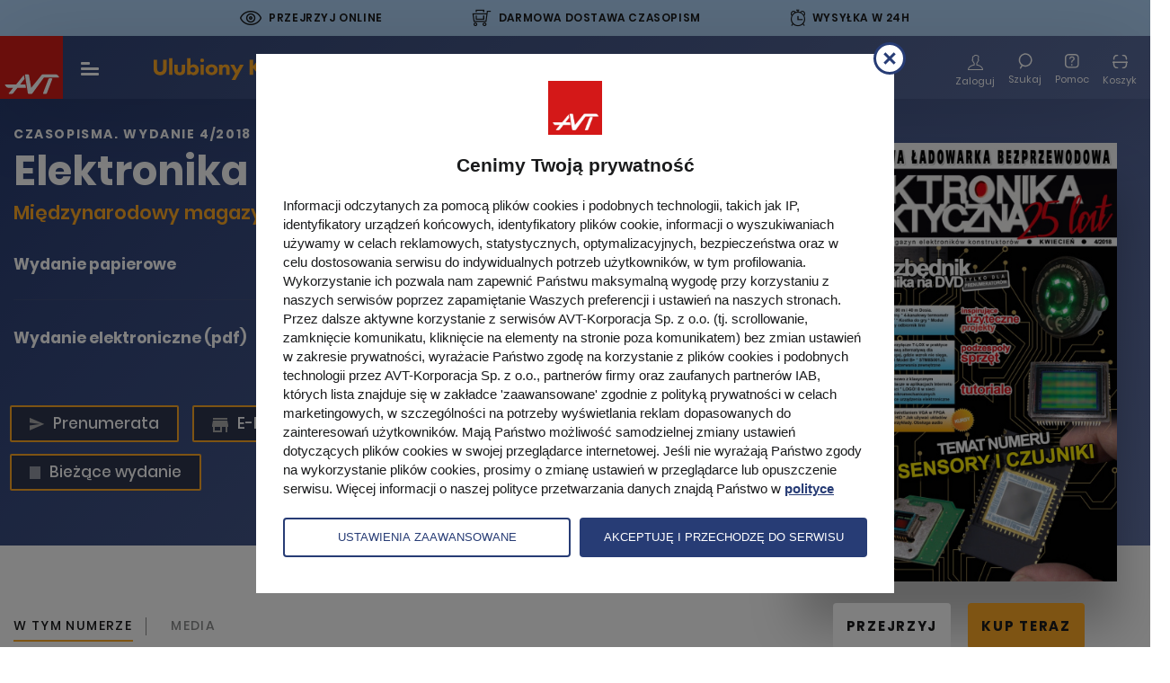

--- FILE ---
content_type: image/svg+xml
request_url: https://ulubionykiosk.pl/assets-uk/images/svg/search-black.svg
body_size: 225
content:
<svg xmlns="http://www.w3.org/2000/svg" width="22.045" height="22.045" viewBox="0 0 22.045 22.045">
  <g id="Iconly_Light_Search" data-name="Iconly/Light/Search" transform="matrix(0.259, 0.966, -0.966, 0.259, 17.387, 0)">
    <g id="Search" transform="translate(2.084 2.084)">
      <circle id="Ellipse_739" cx="6.741" cy="6.741" r="6.741" fill="none" stroke="#1a1b1c" stroke-linecap="round" stroke-linejoin="round" stroke-miterlimit="10" stroke-width="1.5"/>
      <path id="Line_181" d="M0,0,2.643,2.636" transform="translate(11.43 11.78)" fill="none" stroke="#1a1b1c" stroke-linecap="round" stroke-linejoin="round" stroke-miterlimit="10" stroke-width="1.5"/>
    </g>
  </g>
</svg>


--- FILE ---
content_type: image/svg+xml
request_url: https://ulubionykiosk.pl/assets-uk/images/svg/chevron-down.svg
body_size: 130
content:
<svg xmlns="http://www.w3.org/2000/svg" width="13.422" height="5.797" viewBox="0 0 13.422 5.797">
  <path id="Path_445" d="M11.314,0,7.048,3.434a2.223,2.223,0,0,1-2.746,0L0,0" transform="translate(1.054 1.055)" fill="none" stroke="#fff" stroke-linecap="round" stroke-linejoin="round" stroke-miterlimit="10" stroke-width="1.5"/>
</svg>
